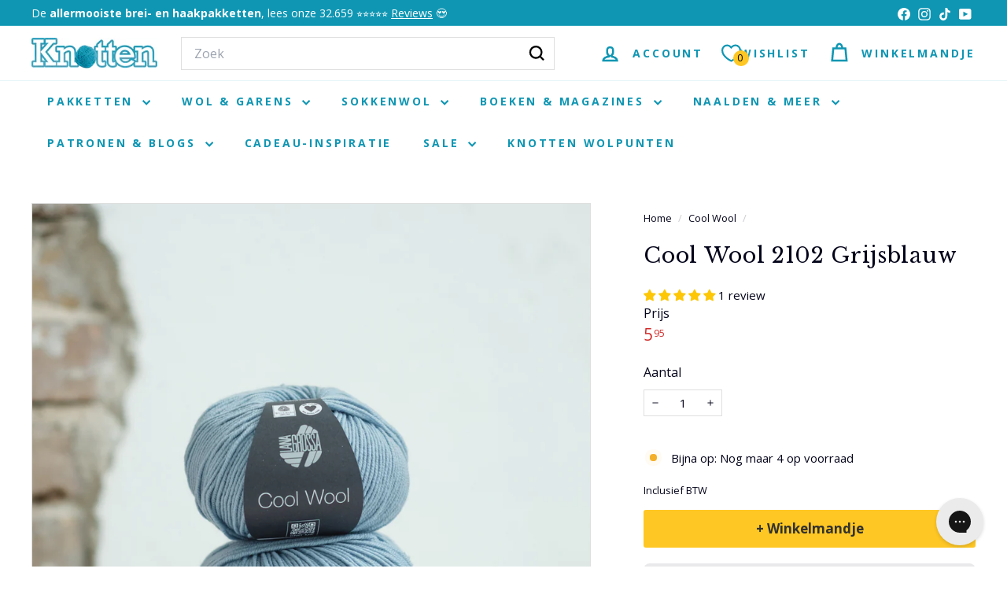

--- FILE ---
content_type: text/html; charset=utf-8
request_url: https://knottenwol.nl/apps/sbapi?client_id=5936149&collection=recommendations&fallback_collection=top_viewed&sku=cool-wool-2102-grijsblauw&block_settings=%7B%22collection_type%22%3A%22recommendations%22%2C%22fallback_collection%22%3A%22top_viewed%22%2C%22title%22%3A%22Tips%20speciaal%20voor%20jou%3A%22%2C%22heading_size%22%3A%22h2%22%2C%22products_to_show%22%3A5%2C%22columns_desktop%22%3A5%2C%22full_width%22%3Atrue%2C%22enable_desktop_slider%22%3Afalse%2C%22color_scheme%22%3A%22background-1%22%2C%22image_ratio%22%3A%22adapt%22%2C%22show_secondary_image%22%3Atrue%2C%22show_vendor%22%3Afalse%2C%22show_rating%22%3Afalse%2C%22enable_quick_add%22%3Afalse%2C%22columns_mobile%22%3A%222%22%2C%22swipe_on_mobile%22%3Afalse%2C%22padding_top%22%3A36%2C%22padding_bottom%22%3A36%7D&api_version=v2&section=template--24512379519360__1762804251859603aa&theme_id=177635721600
body_size: 2077
content:
 <div id="shopbox-data-container-template--24512379519360__1762804251859603aa" data-shopbox-products="{&quot;products&quot;:{&quot;kal-2025-alpaca-air-deken&quot;:&quot;https://knottenwol.nl/products/kal-2025-alpaca-air-deken?collection=recommendations&position=1&sbclid=productCard&returnedcollection=top_viewed&quot;,&quot;feestdagen-cadeaupakket&quot;:&quot;https://knottenwol.nl/products/feestdagen-cadeaupakket?collection=recommendations&position=2&sbclid=productCard&returnedcollection=top_viewed&quot;,&quot;breipakket-orsetto-lucida-bomba-vest&quot;:&quot;https://knottenwol.nl/products/breipakket-orsetto-lucida-bomba-vest?collection=recommendations&position=3&sbclid=productCard&returnedcollection=top_viewed&quot;,&quot;breipakket-sokken-breien&quot;:&quot;https://knottenwol.nl/products/breipakket-sokken-breien?collection=recommendations&position=4&sbclid=productCard&returnedcollection=top_viewed&quot;,&quot;breipakket-bomba-shrug&quot;:&quot;https://knottenwol.nl/products/breipakket-bomba-shrug?collection=recommendations&position=5&sbclid=productCard&returnedcollection=top_viewed&quot;,&quot;breipakket-basta-mista-vest&quot;:&quot;https://knottenwol.nl/products/breipakket-basta-mista-vest?collection=recommendations&position=6&sbclid=productCard&returnedcollection=top_viewed&quot;,&quot;breipakket-gevallen-steken-sjaal-lucciola-tanja-steinbach&quot;:&quot;https://knottenwol.nl/products/breipakket-gevallen-steken-sjaal-lucciola-tanja-steinbach?collection=recommendations&position=7&sbclid=productCard&returnedcollection=top_viewed&quot;,&quot;breipakket-adventsvestje-tanja-steinbach&quot;:&quot;https://knottenwol.nl/products/breipakket-adventsvestje-tanja-steinbach?collection=recommendations&position=8&sbclid=productCard&returnedcollection=top_viewed&quot;},&quot;collection&quot;:&quot;top_viewed&quot;}"></div>

            
            
            
            
            
<style data-shopify>
  
    
  

</style>
<is-land on:visible>
  <div
    id="CollectionSection-template--24512379519360__1762804251859603aa"
    data-section-id="template--24512379519360__1762804251859603aa"
    data-section-type="collection-template"
  ><div class="page-width text-left">
        <div class="section-header">
          
            <h2 class="section-header__title h2">
              Tips speciaal voor jou:
            </h2>
          
        </div>
      </div>

    
      <div class="page-width">
        <div
          class="new-grid product-grid"
          

  data-view="xsmall"


        >

<div
  class="
    grid-item grid-product  grid-product-image-breathing-room--true
    
    
  "
>
  <div
    class="product-grid-item"
    data-product-handle="kal-2025-alpaca-air-deken"
    data-product-id="15465509880192"
    data-product-grid-item
  >
    <div class="grid-item__content"><a href="/products/kal-2025-alpaca-air-deken" class="grid-item__link">
        <div class="grid-product__image-wrap">
          <div class="grid-product__tags"></div><div
              
                style="height: 0; padding-bottom: 133.33333333333334%;"
              
            >


<is-land on:visible data-image-type=""><img src="//knottenwol.nl/cdn/shop/files/Cozy_Cottage_Blanket_MAL_26_-_product_foto_s.jpg?v=1766068976&amp;width=1080" alt="" srcset="//knottenwol.nl/cdn/shop/files/Cozy_Cottage_Blanket_MAL_26_-_product_foto_s.jpg?v=1766068976&amp;width=360 360w, //knottenwol.nl/cdn/shop/files/Cozy_Cottage_Blanket_MAL_26_-_product_foto_s.jpg?v=1766068976&amp;width=540 540w, //knottenwol.nl/cdn/shop/files/Cozy_Cottage_Blanket_MAL_26_-_product_foto_s.jpg?v=1766068976&amp;width=720 720w, //knottenwol.nl/cdn/shop/files/Cozy_Cottage_Blanket_MAL_26_-_product_foto_s.jpg?v=1766068976&amp;width=900 900w, //knottenwol.nl/cdn/shop/files/Cozy_Cottage_Blanket_MAL_26_-_product_foto_s.jpg?v=1766068976&amp;width=1080 1080w" width="1080" height="1440.0" loading="lazy" class="grid-product__image image-element" sizes="30vw" data-animate="fadein">
  

  
  
</is-land>
</div><div class="grid-product__secondary-image small--hide">


<is-land on:visible data-image-type=""><img src="//knottenwol.nl/cdn/shop/files/1_15d43f7b-6c37-44d3-b577-bf97da78f325.jpg?v=1766068976&amp;width=1000" alt="" srcset="//knottenwol.nl/cdn/shop/files/1_15d43f7b-6c37-44d3-b577-bf97da78f325.jpg?v=1766068976&amp;width=360 360w, //knottenwol.nl/cdn/shop/files/1_15d43f7b-6c37-44d3-b577-bf97da78f325.jpg?v=1766068976&amp;width=540 540w, //knottenwol.nl/cdn/shop/files/1_15d43f7b-6c37-44d3-b577-bf97da78f325.jpg?v=1766068976&amp;width=720 720w, //knottenwol.nl/cdn/shop/files/1_15d43f7b-6c37-44d3-b577-bf97da78f325.jpg?v=1766068976&amp;width=1000 1000w" width="1000" height="1333.3333333333333" loading="lazy" class="image-style--square
 image-element" sizes="30vw" data-animate="fadein">
  

  
  
</is-land>
</div></div>

        <div class="grid-item__meta">
          <div class="grid-item__meta-main"><div class="grid-product__title">Cozy Cottage Blanket - KAL/CAL 2026</div></div>
          <div class="grid-item__meta-secondary">
            <div class="grid-product__price"><span class="grid-product__price--current">

<span aria-hidden="true" class="grid-product__price--from">
  



<span>vanaf</span> 109<sup>95</sup>


</span>
<span class="visually-hidden">



<span>vanaf</span> 109,95

</span>
</span>
              <div class='jdgm-widget jdgm-preview-badge' data-id='15465509880192'><div style='display:none' class='jdgm-prev-badge' data-average-rating='0.00' data-number-of-reviews='0' data-number-of-questions='0'> <span class='jdgm-prev-badge__stars' data-score='0.00' tabindex='0' aria-label='0.00 stars' role='button'> <span class='jdgm-star jdgm--off'></span><span class='jdgm-star jdgm--off'></span><span class='jdgm-star jdgm--off'></span><span class='jdgm-star jdgm--off'></span><span class='jdgm-star jdgm--off'></span> </span> <span class='jdgm-prev-badge__text'> No reviews </span> </div></div>

            </div>
          </div></div>
      </a></div>
  </div>
</div>


<div
  class="
    grid-item grid-product  grid-product-image-breathing-room--true
    
    
  "
>
  <div
    class="product-grid-item"
    data-product-handle="feestdagen-cadeaupakket"
    data-product-id="15470724645248"
    data-product-grid-item
  >
    <div class="grid-item__content"><a href="/products/feestdagen-cadeaupakket" class="grid-item__link">
        <div class="grid-product__image-wrap">
          <div class="grid-product__tags"><div class="grid-product__tag grid-product__tag--sale">
                


Sale


              </div></div><div
              
                style="height: 0; padding-bottom: 133.33333333333334%;"
              
            >


<is-land on:visible data-image-type=""><img src="//knottenwol.nl/cdn/shop/files/1_2deb096e-5f47-42e9-ada4-4ff617cd19ed.jpg?v=1768226561&amp;width=1080" alt="" srcset="//knottenwol.nl/cdn/shop/files/1_2deb096e-5f47-42e9-ada4-4ff617cd19ed.jpg?v=1768226561&amp;width=360 360w, //knottenwol.nl/cdn/shop/files/1_2deb096e-5f47-42e9-ada4-4ff617cd19ed.jpg?v=1768226561&amp;width=540 540w, //knottenwol.nl/cdn/shop/files/1_2deb096e-5f47-42e9-ada4-4ff617cd19ed.jpg?v=1768226561&amp;width=720 720w, //knottenwol.nl/cdn/shop/files/1_2deb096e-5f47-42e9-ada4-4ff617cd19ed.jpg?v=1768226561&amp;width=900 900w, //knottenwol.nl/cdn/shop/files/1_2deb096e-5f47-42e9-ada4-4ff617cd19ed.jpg?v=1768226561&amp;width=1080 1080w" width="1080" height="1440.0" loading="lazy" class="grid-product__image image-element" sizes="30vw" data-animate="fadein">
  

  
  
</is-land>
</div><div class="grid-product__secondary-image small--hide">


<is-land on:visible data-image-type=""><img src="//knottenwol.nl/cdn/shop/files/2_818247a3-2be3-4e03-9497-9654963fe77d.jpg?v=1768226562&amp;width=1000" alt="" srcset="//knottenwol.nl/cdn/shop/files/2_818247a3-2be3-4e03-9497-9654963fe77d.jpg?v=1768226562&amp;width=360 360w, //knottenwol.nl/cdn/shop/files/2_818247a3-2be3-4e03-9497-9654963fe77d.jpg?v=1768226562&amp;width=540 540w, //knottenwol.nl/cdn/shop/files/2_818247a3-2be3-4e03-9497-9654963fe77d.jpg?v=1768226562&amp;width=720 720w, //knottenwol.nl/cdn/shop/files/2_818247a3-2be3-4e03-9497-9654963fe77d.jpg?v=1768226562&amp;width=1000 1000w" width="1000" height="1333.3333333333333" loading="lazy" class="image-style--square
 image-element" sizes="30vw" data-animate="fadein">
  

  
  
</is-land>
</div></div>

        <div class="grid-item__meta">
          <div class="grid-item__meta-main"><div class="grid-product__title">Valentijn Garenpakket</div></div>
          <div class="grid-item__meta-secondary">
            <div class="grid-product__price"><span class="visually-hidden">
                    


Verkoopprijs

</span><span class="grid-product__price--current">
<span aria-hidden="true">128<sup>95</sup></span>
<span class="visually-hidden">128,95</span>
</span><span class="visually-hidden">
                  


Adviesprijs

</span>
                <span class="grid-product__price--original">
<span aria-hidden="true">149<sup>95</sup></span>
<span class="visually-hidden">149,95</span>
</span><span class="grid-product__price--savings">
                    



Bespaar 14%


                  </span>
              <div class='jdgm-widget jdgm-preview-badge' data-id='15470724645248'><div style='display:none' class='jdgm-prev-badge' data-average-rating='0.00' data-number-of-reviews='0' data-number-of-questions='0'> <span class='jdgm-prev-badge__stars' data-score='0.00' tabindex='0' aria-label='0.00 stars' role='button'> <span class='jdgm-star jdgm--off'></span><span class='jdgm-star jdgm--off'></span><span class='jdgm-star jdgm--off'></span><span class='jdgm-star jdgm--off'></span><span class='jdgm-star jdgm--off'></span> </span> <span class='jdgm-prev-badge__text'> No reviews </span> </div></div>

            </div>
          </div></div>
      </a></div>
  </div>
</div>


<div
  class="
    grid-item grid-product  grid-product-image-breathing-room--true
    
    
  "
>
  <div
    class="product-grid-item"
    data-product-handle="breipakket-orsetto-lucida-bomba-vest"
    data-product-id="15277046333824"
    data-product-grid-item
  >
    <div class="grid-item__content"><a href="/products/breipakket-orsetto-lucida-bomba-vest" class="grid-item__link">
        <div class="grid-product__image-wrap">
          <div class="grid-product__tags"></div><div
              
                style="height: 0; padding-bottom: 133.33333333333334%;"
              
            >


<is-land on:visible data-image-type=""><img src="//knottenwol.nl/cdn/shop/files/0002_hw2025-filati-journal-70-lana-grossa_9230070_M56_MF1.jpg?v=1755071583&amp;width=1080" alt="" srcset="//knottenwol.nl/cdn/shop/files/0002_hw2025-filati-journal-70-lana-grossa_9230070_M56_MF1.jpg?v=1755071583&amp;width=360 360w, //knottenwol.nl/cdn/shop/files/0002_hw2025-filati-journal-70-lana-grossa_9230070_M56_MF1.jpg?v=1755071583&amp;width=540 540w, //knottenwol.nl/cdn/shop/files/0002_hw2025-filati-journal-70-lana-grossa_9230070_M56_MF1.jpg?v=1755071583&amp;width=720 720w, //knottenwol.nl/cdn/shop/files/0002_hw2025-filati-journal-70-lana-grossa_9230070_M56_MF1.jpg?v=1755071583&amp;width=900 900w, //knottenwol.nl/cdn/shop/files/0002_hw2025-filati-journal-70-lana-grossa_9230070_M56_MF1.jpg?v=1755071583&amp;width=1080 1080w" width="1080" height="1440.0" loading="lazy" class="grid-product__image image-element" sizes="30vw" data-animate="fadein">
  

  
  
</is-land>
</div><div class="grid-product__secondary-image small--hide">


<is-land on:visible data-image-type=""><img src="//knottenwol.nl/cdn/shop/files/0001_hw2025-filati-journal-70-lana-grossa_9230070_M56_MF2.jpg?v=1755071583&amp;width=1000" alt="" srcset="//knottenwol.nl/cdn/shop/files/0001_hw2025-filati-journal-70-lana-grossa_9230070_M56_MF2.jpg?v=1755071583&amp;width=360 360w, //knottenwol.nl/cdn/shop/files/0001_hw2025-filati-journal-70-lana-grossa_9230070_M56_MF2.jpg?v=1755071583&amp;width=540 540w, //knottenwol.nl/cdn/shop/files/0001_hw2025-filati-journal-70-lana-grossa_9230070_M56_MF2.jpg?v=1755071583&amp;width=720 720w, //knottenwol.nl/cdn/shop/files/0001_hw2025-filati-journal-70-lana-grossa_9230070_M56_MF2.jpg?v=1755071583&amp;width=1000 1000w" width="1000" height="1333.3333333333333" loading="lazy" class="image-style--square
 image-element" sizes="30vw" data-animate="fadein">
  

  
  
</is-land>
</div></div>

        <div class="grid-item__meta">
          <div class="grid-item__meta-main"><div class="grid-product__title">Breipakket Orsetto Lucida Bomba vest</div></div>
          <div class="grid-item__meta-secondary">
            <div class="grid-product__price"><span class="grid-product__price--current">

<span aria-hidden="true" class="grid-product__price--from">
  



<span>vanaf</span> 82<sup>15</sup>


</span>
<span class="visually-hidden">



<span>vanaf</span> 82,15

</span>
</span>
              <div class='jdgm-widget jdgm-preview-badge' data-id='15277046333824'><div style='display:none' class='jdgm-prev-badge' data-average-rating='5.00' data-number-of-reviews='8' data-number-of-questions='0'> <span class='jdgm-prev-badge__stars' data-score='5.00' tabindex='0' aria-label='5.00 stars' role='button'> <span class='jdgm-star jdgm--on'></span><span class='jdgm-star jdgm--on'></span><span class='jdgm-star jdgm--on'></span><span class='jdgm-star jdgm--on'></span><span class='jdgm-star jdgm--on'></span> </span> <span class='jdgm-prev-badge__text'> 8 reviews </span> </div></div>

            </div>
          </div></div>
      </a></div>
  </div>
</div>


<div
  class="
    grid-item grid-product  grid-product-image-breathing-room--true
    
    
  "
>
  <div
    class="product-grid-item"
    data-product-handle="breipakket-sokken-breien"
    data-product-id="7437886554287"
    data-product-grid-item
  >
    <div class="grid-item__content"><a href="/products/breipakket-sokken-breien" class="grid-item__link">
        <div class="grid-product__image-wrap">
          <div class="grid-product__tags"></div><div
              
                style="height: 0; padding-bottom: 133.33333333333334%;"
              
            >


<is-land on:visible data-image-type=""><img src="//knottenwol.nl/cdn/shop/files/Gomitoloruitentruigala-nieuw2025.jpg?v=1765437756&amp;width=1080" alt="" srcset="//knottenwol.nl/cdn/shop/files/Gomitoloruitentruigala-nieuw2025.jpg?v=1765437756&amp;width=360 360w, //knottenwol.nl/cdn/shop/files/Gomitoloruitentruigala-nieuw2025.jpg?v=1765437756&amp;width=540 540w, //knottenwol.nl/cdn/shop/files/Gomitoloruitentruigala-nieuw2025.jpg?v=1765437756&amp;width=720 720w, //knottenwol.nl/cdn/shop/files/Gomitoloruitentruigala-nieuw2025.jpg?v=1765437756&amp;width=900 900w, //knottenwol.nl/cdn/shop/files/Gomitoloruitentruigala-nieuw2025.jpg?v=1765437756&amp;width=1080 1080w" width="1080" height="1440.0" loading="lazy" class="grid-product__image image-element" sizes="30vw" data-animate="fadein">
  

  
  
</is-land>
</div></div>

        <div class="grid-item__meta">
          <div class="grid-item__meta-main"><div class="grid-product__title">Breipakket Sokken breien voor beginners</div></div>
          <div class="grid-item__meta-secondary">
            <div class="grid-product__price"><span class="grid-product__price--current">
<span aria-hidden="true">41<sup>80</sup></span>
<span class="visually-hidden">41,80</span>
</span>
              <div class='jdgm-widget jdgm-preview-badge' data-id='7437886554287'><div style='display:none' class='jdgm-prev-badge' data-average-rating='4.72' data-number-of-reviews='130' data-number-of-questions='0'> <span class='jdgm-prev-badge__stars' data-score='4.72' tabindex='0' aria-label='4.72 stars' role='button'> <span class='jdgm-star jdgm--on'></span><span class='jdgm-star jdgm--on'></span><span class='jdgm-star jdgm--on'></span><span class='jdgm-star jdgm--on'></span><span class='jdgm-star jdgm--half'></span> </span> <span class='jdgm-prev-badge__text'> 130 reviews </span> </div></div>

            </div>
          </div></div>
      </a></div>
  </div>
</div>


<div
  class="
    grid-item grid-product  grid-product-image-breathing-room--true
    
    
  "
>
  <div
    class="product-grid-item"
    data-product-handle="breipakket-bomba-shrug"
    data-product-id="15394067317120"
    data-product-grid-item
  >
    <div class="grid-item__content"><a href="/products/breipakket-bomba-shrug" class="grid-item__link">
        <div class="grid-product__image-wrap">
          <div class="grid-product__tags"></div><div
              
                style="height: 0; padding-bottom: 133.33333333333334%;"
              
            >


<is-land on:visible data-image-type=""><img src="//knottenwol.nl/cdn/shop/files/38_012f0ae7-8815-4019-8bff-cbd6de56d2cc.jpg?v=1761292904&amp;width=1080" alt="" srcset="//knottenwol.nl/cdn/shop/files/38_012f0ae7-8815-4019-8bff-cbd6de56d2cc.jpg?v=1761292904&amp;width=360 360w, //knottenwol.nl/cdn/shop/files/38_012f0ae7-8815-4019-8bff-cbd6de56d2cc.jpg?v=1761292904&amp;width=540 540w, //knottenwol.nl/cdn/shop/files/38_012f0ae7-8815-4019-8bff-cbd6de56d2cc.jpg?v=1761292904&amp;width=720 720w, //knottenwol.nl/cdn/shop/files/38_012f0ae7-8815-4019-8bff-cbd6de56d2cc.jpg?v=1761292904&amp;width=900 900w, //knottenwol.nl/cdn/shop/files/38_012f0ae7-8815-4019-8bff-cbd6de56d2cc.jpg?v=1761292904&amp;width=1080 1080w" width="1080" height="1440.0" loading="lazy" class="grid-product__image image-element" sizes="30vw" data-animate="fadein">
  

  
  
</is-land>
</div><div class="grid-product__secondary-image small--hide">


<is-land on:visible data-image-type=""><img src="//knottenwol.nl/cdn/shop/files/39_17b39806-9287-4f26-843b-4b7ed56cec84.jpg?v=1761292904&amp;width=1000" alt="" srcset="//knottenwol.nl/cdn/shop/files/39_17b39806-9287-4f26-843b-4b7ed56cec84.jpg?v=1761292904&amp;width=360 360w, //knottenwol.nl/cdn/shop/files/39_17b39806-9287-4f26-843b-4b7ed56cec84.jpg?v=1761292904&amp;width=540 540w, //knottenwol.nl/cdn/shop/files/39_17b39806-9287-4f26-843b-4b7ed56cec84.jpg?v=1761292904&amp;width=720 720w, //knottenwol.nl/cdn/shop/files/39_17b39806-9287-4f26-843b-4b7ed56cec84.jpg?v=1761292904&amp;width=1000 1000w" width="1000" height="1333.3333333333333" loading="lazy" class="image-style--square
 image-element" sizes="30vw" data-animate="fadein">
  

  
  
</is-land>
</div></div>

        <div class="grid-item__meta">
          <div class="grid-item__meta-main"><div class="grid-product__title">Breipakket Bomba shrug</div></div>
          <div class="grid-item__meta-secondary">
            <div class="grid-product__price"><span class="grid-product__price--current">
<span aria-hidden="true">52<sup>30</sup></span>
<span class="visually-hidden">52,30</span>
</span>
              <div class='jdgm-widget jdgm-preview-badge' data-id='15394067317120'><div style='display:none' class='jdgm-prev-badge' data-average-rating='5.00' data-number-of-reviews='4' data-number-of-questions='0'> <span class='jdgm-prev-badge__stars' data-score='5.00' tabindex='0' aria-label='5.00 stars' role='button'> <span class='jdgm-star jdgm--on'></span><span class='jdgm-star jdgm--on'></span><span class='jdgm-star jdgm--on'></span><span class='jdgm-star jdgm--on'></span><span class='jdgm-star jdgm--on'></span> </span> <span class='jdgm-prev-badge__text'> 4 reviews </span> </div></div>

            </div>
          </div></div>
      </a></div>
  </div>
</div>


<div
  class="
    grid-item grid-product medium-up--hide grid-product-image-breathing-room--true
    
    
  "
>
  <div
    class="product-grid-item"
    data-product-handle="breipakket-basta-mista-vest"
    data-product-id="15481391808896"
    data-product-grid-item
  >
    <div class="grid-item__content"><a href="/products/breipakket-basta-mista-vest" class="grid-item__link">
        <div class="grid-product__image-wrap">
          <div class="grid-product__tags"></div><div
              
                style="height: 0; padding-bottom: 133.33333333333334%;"
              
            >


<is-land on:visible data-image-type=""><img src="//knottenwol.nl/cdn/shop/files/0003_Screenshot2025-12-15at08.48.04.jpg?v=1765796985&amp;width=1080" alt="" srcset="//knottenwol.nl/cdn/shop/files/0003_Screenshot2025-12-15at08.48.04.jpg?v=1765796985&amp;width=360 360w, //knottenwol.nl/cdn/shop/files/0003_Screenshot2025-12-15at08.48.04.jpg?v=1765796985&amp;width=540 540w, //knottenwol.nl/cdn/shop/files/0003_Screenshot2025-12-15at08.48.04.jpg?v=1765796985&amp;width=720 720w, //knottenwol.nl/cdn/shop/files/0003_Screenshot2025-12-15at08.48.04.jpg?v=1765796985&amp;width=900 900w, //knottenwol.nl/cdn/shop/files/0003_Screenshot2025-12-15at08.48.04.jpg?v=1765796985&amp;width=1080 1080w" width="1080" height="1440.0" loading="lazy" class="grid-product__image image-element" sizes="30vw" data-animate="fadein">
  

  
  
</is-land>
</div><div class="grid-product__secondary-image small--hide">


<is-land on:visible data-image-type=""><img src="//knottenwol.nl/cdn/shop/files/0007_Screenshot2025-12-15at08.48.43.jpg?v=1765796985&amp;width=1000" alt="" srcset="//knottenwol.nl/cdn/shop/files/0007_Screenshot2025-12-15at08.48.43.jpg?v=1765796985&amp;width=360 360w, //knottenwol.nl/cdn/shop/files/0007_Screenshot2025-12-15at08.48.43.jpg?v=1765796985&amp;width=540 540w, //knottenwol.nl/cdn/shop/files/0007_Screenshot2025-12-15at08.48.43.jpg?v=1765796985&amp;width=720 720w, //knottenwol.nl/cdn/shop/files/0007_Screenshot2025-12-15at08.48.43.jpg?v=1765796985&amp;width=1000 1000w" width="1000" height="1333.3333333333333" loading="lazy" class="image-style--square
 image-element" sizes="30vw" data-animate="fadein">
  

  
  
</is-land>
</div></div>

        <div class="grid-item__meta">
          <div class="grid-item__meta-main"><div class="grid-product__title">Breipakket Basta Mista vest</div></div>
          <div class="grid-item__meta-secondary">
            <div class="grid-product__price"><span class="grid-product__price--current">

<span aria-hidden="true" class="grid-product__price--from">
  



<span>vanaf</span> 71<sup>55</sup>


</span>
<span class="visually-hidden">



<span>vanaf</span> 71,55

</span>
</span>
              <div class='jdgm-widget jdgm-preview-badge' data-id='15481391808896'><div style='display:none' class='jdgm-prev-badge' data-average-rating='5.00' data-number-of-reviews='2' data-number-of-questions='0'> <span class='jdgm-prev-badge__stars' data-score='5.00' tabindex='0' aria-label='5.00 stars' role='button'> <span class='jdgm-star jdgm--on'></span><span class='jdgm-star jdgm--on'></span><span class='jdgm-star jdgm--on'></span><span class='jdgm-star jdgm--on'></span><span class='jdgm-star jdgm--on'></span> </span> <span class='jdgm-prev-badge__text'> 2 reviews </span> </div></div>

            </div>
          </div></div>
      </a></div>
  </div>
</div>
</div>
      </div>
    
  </div>
</is-land>

--- FILE ---
content_type: text/css;charset=UTF-8
request_url: https://cached.rebuyengine.com/api/v1/widgets/styles?id=7556&format=css&cache_key=1769133794
body_size: -770
content:
#rebuy-widget-7556 .rebuy-variant-title{display:block}

--- FILE ---
content_type: text/javascript
request_url: https://knottenwol.nl/cdn/shop/t/135/assets/section-more-products-vendor.js?v=139037179476081649891734552422
body_size: -321
content:
class VendorProducts extends HTMLElement{async connectedCallback(){this.outputContainer=this.querySelector(`#VendorProducts-${this.dataset.sectionId}`);let url=`${this.dataset.vendorUrl}&view=vendor-ajax`;url=url.replace("//","/");try{const text=await(await fetch(url)).text();this.processProducts(text)}catch(error){console.error("Error fetching vendor products:",error)}}processProducts(html){let count=0;const products=[],modals=[],element=document.createElement("div");element.innerHTML=html,element.querySelectorAll(".grid-product").forEach(el=>{const id=el.firstElementChild.dataset.productId;if(count===parseInt(this.dataset.maxProducts,10)||id===this.dataset.productId)return;const modal=element.querySelector(`.modal[data-product-id="${id}"]`);modal&&modals.push(modal),count++,products.push(el)}),this.updateOutputContainer(products,modals)}updateOutputContainer(products,modals){this.outputContainer.innerHTML="",products.length===0?this.classList.add("hide"):(this.classList.remove("hide"),this.outputContainer.append(...products),modals.length&&this.outputContainer.append(...modals))}}customElements.define("vendor-products",VendorProducts);
//# sourceMappingURL=/cdn/shop/t/135/assets/section-more-products-vendor.js.map?v=139037179476081649891734552422


--- FILE ---
content_type: text/javascript; charset=utf-8
request_url: https://knottenwol.nl/collections/merino/products/cool-wool-2102-grijsblauw.js
body_size: 457
content:
{"id":8640808878417,"title":"Cool Wool 2102 Grijsblauw","handle":"cool-wool-2102-grijsblauw","description":"\u003cmeta charset=\"utf-8\"\u003e\n\u003cdiv\u003e\n\u003cdiv class=\"page-headline\"\u003e\n\u003cmeta charset=\"utf-8\"\u003e\n\u003cdiv\u003e\n\u003cmeta charset=\"utf-8\"\u003e \u003cspan\u003eDe Cool Wool bestaat uit 100% merino wol en is een gladde draad die zacht en licht aanvoelt. \u003c\/span\u003e\n\u003c\/div\u003e\n\u003cul\u003e\n\u003cli\u003e\u003cspan\u003eNaalddikte: 3-3,5 mm\u003c\/span\u003e\u003c\/li\u003e\n\u003cli\u003e\u003cspan\u003eMateriaal: 100% merinowol  \u003c\/span\u003e\u003c\/li\u003e\n\u003cli\u003e\u003cspan\u003eGewicht - lengte: 50 gram - 160 m\u003c\/span\u003e\u003c\/li\u003e\n\u003cli\u003e\u003cspan\u003eStekenverhouding: 24 steken - 34 naalden (10x10 cm)\u003c\/span\u003e\u003c\/li\u003e\n\u003cli\u003e\u003cspan\u003eTrui maat 38-40: 9 bollen\u003c\/span\u003e\u003c\/li\u003e\n\u003cli\u003e\u003cspan\u003eWasvoorschrift: voorzichtig wassen op maximaal 30 graden\u003c\/span\u003e\u003c\/li\u003e\n\u003c\/ul\u003e\n\u003c\/div\u003e\n\u003c\/div\u003e\n\u003cul\u003e\u003c\/ul\u003e","published_at":"2023-06-27T10:53:16+02:00","created_at":"2023-06-15T10:29:02+02:00","vendor":"Lana Grossa","type":"None","tags":["coolwool","garen"],"price":595,"price_min":595,"price_max":595,"available":true,"price_varies":false,"compare_at_price":null,"compare_at_price_min":0,"compare_at_price_max":0,"compare_at_price_varies":false,"variants":[{"id":46773357969745,"title":"Default Title","option1":"Default Title","option2":null,"option3":null,"sku":"0672102","requires_shipping":true,"taxable":true,"featured_image":null,"available":true,"name":"Cool Wool 2102 Grijsblauw","public_title":null,"options":["Default Title"],"price":595,"weight":0,"compare_at_price":null,"inventory_quantity":4,"inventory_management":"shopify","inventory_policy":"deny","barcode":"4033493340991","quantity_rule":{"min":1,"max":null,"increment":1},"quantity_price_breaks":[],"requires_selling_plan":false,"selling_plan_allocations":[]}],"images":["\/\/cdn.shopify.com\/s\/files\/1\/0593\/6149\/files\/CoolWool_2102.jpg?v=1687855955"],"featured_image":"\/\/cdn.shopify.com\/s\/files\/1\/0593\/6149\/files\/CoolWool_2102.jpg?v=1687855955","options":[{"name":"Title","position":1,"values":["Default Title"]}],"url":"\/products\/cool-wool-2102-grijsblauw","media":[{"alt":null,"id":44563939426641,"position":1,"preview_image":{"aspect_ratio":0.75,"height":1600,"width":1200,"src":"https:\/\/cdn.shopify.com\/s\/files\/1\/0593\/6149\/files\/CoolWool_2102.jpg?v=1687855955"},"aspect_ratio":0.75,"height":1600,"media_type":"image","src":"https:\/\/cdn.shopify.com\/s\/files\/1\/0593\/6149\/files\/CoolWool_2102.jpg?v=1687855955","width":1200}],"requires_selling_plan":false,"selling_plan_groups":[]}